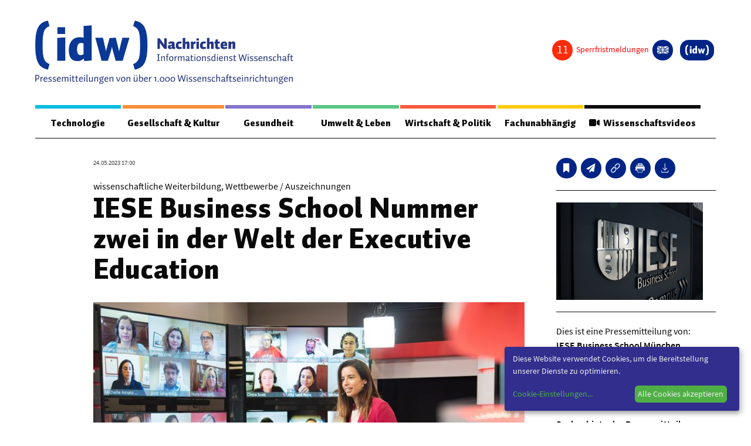

--- FILE ---
content_type: text/css
request_url: https://nachrichten.idw-online.de/css/print.css
body_size: 2659
content:
/**
 * Theme Name:   IDW-Nachrichten
 * Theme URI:    http://www.masch-media.de
 * Author:       Domenico Ciccarelli <ciccarelli@netz-kult.de>
 * Author URI:   http://www.masch-media.de
 * Version:      1.0.0
 *
 **/
 @media print {
    body {
      background: white;
      font-size: 10pt;
      margin: 0; }
    h1,
    h2,
    h3,
    h4,
    h5,
    h6 {
      page-break-after: avoid;
      page-break-inside: avoid; }
    h1 {
      font-size: 28px !important; }
    h2 {
      font-size: 22px !important; }
    h3 {
      margin-left: 10px;
      margin-bottom: 0px;
      padding-bottom: 0px;
      font-size: 18px !important; }
    blockquote,
    table,
    pre {
      page-break-inside: avoid; }
    ul,
    ol,
    dl {
      page-break-before: avoid; }
    img {
      page-break-inside: avoid;
      page-break-after: avoid; } }
  
  .app .header,
  .app .footer,
  .app .related-posts {
    display: none; }
  
  .section img {
    width: 80%;
    height: auto;
    display: block;
    max-width: 10cm; }
  
  iframe,
  video,
  .embed-container,
  .swiper-navigation,
  .swiper-pagination,
  .single-post__back {
    display: none !important;
    visibility: hidden !important;
    opacity: 0 !important; }
  
  .swiper-wrapper {
    height: auto !important; }
  
  aside .bar__item {
    display: none; }
    aside .bar__item--logo, aside .bar__item--contact {
      display: block; }
  
  body .single-post .single-post__row {
    -ms-flex-wrap: wrap;
        flex-wrap: wrap;
    display: block; }
    body .single-post .single-post__row > .column {
      width: 100%;
      margin: 0;
      display: block; }
    body .single-post .single-post__row aside img {
      max-width: inherit;
      width: 130px; }
  
  body .swiper-container {
    overflow: auto;
    -webkit-transform: none !important;
       -moz-transform: none !important;
        -ms-transform: none !important;
            transform: none !important;
    -webkit-transition: none !important;
    -o-transition: none !important;
    -moz-transition: none !important;
    transition: none !important; }
    body .swiper-container .swiper-wrapper {
      display: block;
      -webkit-box-align: inherit;
         -moz-box-align: inherit;
          -ms-flex-align: inherit;
              align-items: inherit;
      -webkit-transition: none !important;
      -o-transition: none !important;
      -moz-transition: none !important;
      transition: none !important;
      -webkit-transform: none !important;
         -moz-transform: none !important;
          -ms-transform: none !important;
              transform: none !important; }
    body .swiper-container .swiper-slide {
      display: block;
      width: auto;
      height: auto;
      -webkit-box-sizing: inherit;
         -moz-box-sizing: inherit;
              box-sizing: inherit;
      -ms-flex-negative: inherit;
          flex-shrink: inherit; }
      body .swiper-container .swiper-slide div {
        display: none !important; }
    body .swiper-container .swiper-slide-duplicate {
      display: none; }
  
  /*# sourceMappingURL=[data-uri] */